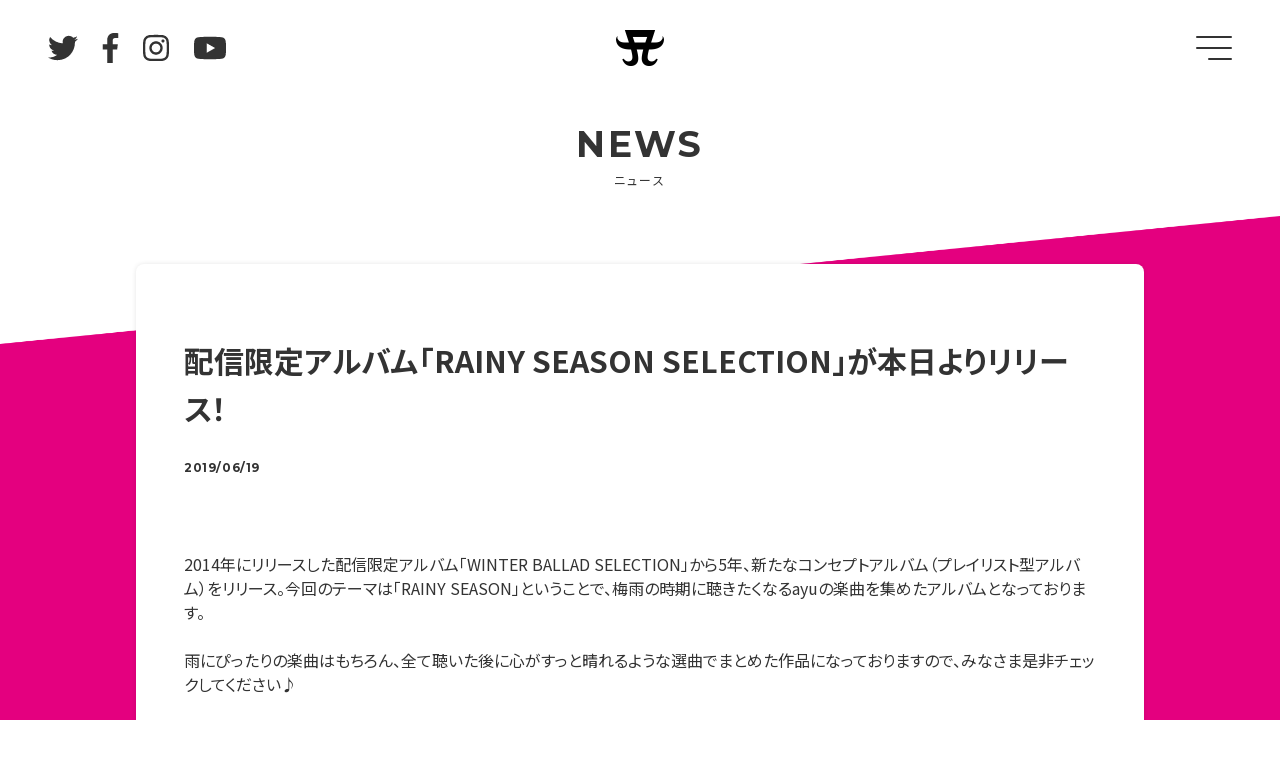

--- FILE ---
content_type: text/html; charset=UTF-8
request_url: https://avex.jp/ayu/news/detail.php?id=1073874
body_size: 10599
content:
<!doctype html>
<!--[if IE 8]><html lang="ja" class="no-js lt-ie9"><![endif]-->
<!--[if gt IE 8]><!--><html lang="ja" class="no-js"><!--<![endif]-->
<head>
<meta charset="utf-8">
<meta http-equiv="X-UA-Compatible" content="IE=edge">
<meta name="description" content="浜崎あゆみの公式サイト。最新情報、CD・DVDのディスコグラフィー、ファンクラブの案内など。">
<meta name="keywords" content="浜崎あゆみ,はまさきあゆみ,浜崎歩,ａｙｕｍｉ,ｈａｍａｓａｋｉ,ＡＹＵＭＩ,ＨＡＭＡＳＡＫＩ,ayumi hamasaki,Ayumi Hamasaki,あゆ,アユ,ayu,エイベックス,avex,AVEX,ａｖｅｘ,ＡＶＥＸ,距愛">
<meta name="format-detection" content="telephone=no">
<meta name="viewport" content="width=device-width, initial-scale=1">

<meta property="og:title" content="配信限定アルバム「RAINY SEASON SELECTION」が本日よりリリース！NEWS | ayumi hamasaki（浜崎あゆみ） official website">
<meta property="og:type" content="website">
<meta property="og:image" content="https://avex.jp/ayu/assets/images/og.png">
<meta property="og:url" content="https://avex.jp/ayu/">
<meta property="og:description" content="浜崎あゆみの公式サイト。最新情報、CD・DVDのディスコグラフィー、ファンクラブの案内など。">
<meta property="og:locale" content="ja_JP">
<meta property="og:site_name" content="配信限定アルバム「RAINY SEASON SELECTION」が本日よりリリース！NEWS | ayumi hamasaki（浜崎あゆみ） official website">
<meta name="twitter:card" content="summary_large_image">

<title>配信限定アルバム「RAINY SEASON SELECTION」が本日よりリリース！NEWS | ayumi hamasaki（浜崎あゆみ） official website</title>

<link rel="stylesheet" href="/ayu/assets/css/common.css">
<link rel="stylesheet" href="/ayu/assets/css/style.css?202504">
<script src="/ayu/assets/js/libs/modernizr.js"></script>
<script>
window.dataLayer = window.dataLayer || [];
function gtag(){dataLayer.push(arguments);}
gtag('js', new Date());

gtag('config', 'AW-827515545');
</script>
<script src="https://avex.jp/avexcopy/copy.js"></script><!-- Google Tag Manager -->
<script>(function(w,d,s,l,i){w[l]=w[l]||[];w[l].push({'gtm.start':
new Date().getTime(),event:'gtm.js'});var f=d.getElementsByTagName(s)[0],
j=d.createElement(s),dl=l!='dataLayer'?'&l='+l:'';j.async=true;j.src=
'https://www.googletagmanager.com/gtm.js?id='+i+dl;f.parentNode.insertBefore(j,f);
})(window,document,'script','dataLayer','GTM-PJC58D');</script>
<!-- End Google Tag Manager -->
</head>
<body>
<!-- Google Tag Manager (noscript) -->
<noscript><iframe src="https://www.googletagmanager.com/ns.html?id=GTM-PJC58D"
height="0" width="0" style="display:none;visibility:hidden"></iframe></noscript>
<!-- End Google Tag Manager (noscript) --><header id="header">
<a href="/ayu/"><img src="/ayu/assets/images/logo2.png" alt="ayumi hamasaki official website" id="logo"></a>
<ul class="list-sns">
<li><a href="https://twitter.com/ayu_19980408" target="_blank"><i class="fab fa-twitter"></i></a></li>
<li><a href="https://www.facebook.com/ayu.official" target="_blank"><i class="fab fa-facebook-f"></i></a></li>
<li><a href="https://www.instagram.com/a.you/" target="_blank"><i class="fab fa-instagram"></i></a></li>
<li><a href="https://www.youtube.com/user/ayu" target="_blank"><i class="fab fa-youtube"></i></a></li>
</ul>
<nav id="nav">
<ul class="nav font">
<li><a href="/ayu/news/">NEWS</a></li>
<li><a href="/ayu/live/">LIVE</a></li>
<li><a href="/ayu/schedule/">MEDIA</a></li>
<li><a href="/ayu/discography/">DISCOGRAPHY</a></li>
<li><a href="/ayu/goods/">GOODS</a></li>
<li><a href="https://global-fc.net/teamayu/lp/?utm_source=art&utm_medium=referral&utm_campaign=100030" target="_blank">FANCLUB</a></li>
</ul>
<ul class="list-sns">
<li><a href="https://twitter.com/ayu_19980408" target="_blank"><i class="fab fa-twitter"></i></a></li>
<li><a href="https://www.facebook.com/ayu.official" target="_blank"><i class="fab fa-facebook-f"></i></a></li>
<li><a href="https://www.instagram.com/a.you/" target="_blank"><i class="fab fa-instagram"></i></a></li>
<li><a href="https://www.youtube.com/user/ayu" target="_blank"><i class="fab fa-youtube"></i></a></li>
</ul>
</nav>
<a class="nav-trigger" href="">
<span></span>
<span></span>
<span></span>
</a>
</header>
<div id="page-contents">

<h1><span class="font">NEWS</span>ニュース</h1>

<div id="contents">
    <section class="content detail">
    <header class="title">
      <h2>配信限定アルバム「RAINY SEASON SELECTION」が本日よりリリース！</h2>
      <p class="date font">2019/06/19</p>
    </header>
    2014年にリリースした配信限定アルバム「WINTER BALLAD SELECTION」から5年、新たなコンセプトアルバム（プレイリスト型アルバム）をリリース。今回のテーマは「RAINY SEASON」ということで、梅雨の時期に聴きたくなるayuの楽曲を集めたアルバムとなっております。<br />
<br />
雨にぴったりの楽曲はもちろん、全て聴いた後に心がすっと晴れるような選曲でまとめた作品になっておりますので、みなさま是非チェックしてください♪<br />
<br />
<img src="https://m.imageimg.net/upload/artist_img/HAMAS/0c2a1f02688686416e0c76b286928c5f97cca17b_5d08a46294b95.png" /><br />
<strong>「RAINY SEASON SELECTION」</strong><br />
ダウンロード価格：2,000円<br />
<br />
01. rainy day<br />
02. SCAR<br />
03. Dolls<br />
04. ever free<br />
05. RAINBOW<br />
06. Pride<br />
07. Together When...<br />
08. fated<br />
09. Sorrows<br />
10. Out of control<br />
11. WORDS<br />
12. July 1st<br />
<br />
ダウンロード・試聴はこちらから<br />
<a href="https://avex.lnk.to/guG4k">https://avex.lnk.to/guG4k</a><br />
&nbsp;  </section>
  <div id="nav-page">
  <a href="javascript:history.back();" class="btn font">BACK</a>
  </div>
  </div>

<nav id="footer-nav" class="pc">
<ul class="font">
<li><a href="/ayu/news/">NEWS</a></li>
<li><a href="/ayu/live/">LIVE</a></li>
<li><a href="/ayu/schedule/">MEDIA</a></li>
<li><a href="/ayu/discography/">DISCOGRAPHY</a></li>
<li><a href="/ayu/goods/">GOODS</a></li>
</ul>
</nav>
<footer id="footer">
<ul class="font list-link">
<li><a href="http://avexnet.jp/contact.php" target="_blank">INQUIRY</a></li>
<li><a href="http://avexnet.jp/policy.php" target="_blank">SITEPOLICY</a></li>
</ul>
<div id="acommoncopy"></div>
</footer>
<!-- Google Code for 01_&#12518;&#12540;&#12470;&#12522;&#12473;&#12488;(&#27996;&#23822;&#12354;&#12422;&#12415;) -->
<!-- Remarketing tags may not be associated with personally identifiable information or placed on pages related to sensitive categories. For instructions on adding this tag and more information on the above requirements, read the setup guide: google.com/ads/remarketingsetup -->
<script type="text/javascript">
/* <![CDATA[ */
var google_conversion_id = 978130199;
var google_conversion_label = "mradCJHKmwcQl6q00gM";
var google_custom_params = window.google_tag_params;
var google_remarketing_only = true;
/* ]]> */
</script>
<script type="text/javascript" src="//www.googleadservices.com/pagead/conversion.js">
</script>
<noscript>
<div style="display:inline;">
<img height="1" width="1" style="border-style:none;" alt="" src="//googleads.g.doubleclick.net/pagead/viewthroughconversion/978130199/?value=0&amp;label=mradCJHKmwcQl6q00gM&amp;guid=ON&amp;script=0"/>
</div>
</noscript>

<!--　2015年7月21日～　-->
<script type="text/javascript">
  (function () {
    var tagjs = document.createElement("script");
    var s = document.getElementsByTagName("script")[0];
    tagjs.async = true;
    tagjs.src = "//s.yjtag.jp/tag.js#site=XpDFrae";
    s.parentNode.insertBefore(tagjs, s);
  }());
</script>
<noscript>
  <iframe src="//b.yjtag.jp/iframe?c=XpDFrae" width="1" height="1" frameborder="0" scrolling="no" marginheight="0" marginwidth="0"></iframe>
</noscript>
<!--　2015年7月21日～　-->

<script type="text/javascript">
/* <![CDATA[ */
var google_conversion_id = 827082856;
var google_custom_params = window.google_tag_params;
var google_remarketing_only = true;
/* ]]> */
</script>
<!-- 20191213 -->
<!-- Global site tag (gtag.js) - Google Ads: 939402631 -->
<script async src="https://www.googletagmanager.com/gtag/js?id=AW-939402631"></script>
<script>
  window.dataLayer = window.dataLayer || [];
  function gtag(){dataLayer.push(arguments);}
  gtag('js', new Date());

  gtag('config', 'AW-939402631');
</script>
<!-- Event snippet for リマーケティングタグ conversion page -->
<script>
  gtag('event', 'conversion', {'send_to': 'AW-939402631/w9NdCKTh_JMBEIfL-L8D'});
</script>
<script async>
ytag({
  "type":"yss_retargeting",
  "config": {
    "yahoo_ss_retargeting_id": "1000250104",
    "yahoo_sstag_custom_params": {
    }
  }
});
</script>
<script async>
ytag({
  "type":"yjad_retargeting",
  "config":{
    "yahoo_retargeting_id": "RWIMUODTXN",
    "yahoo_retargeting_label": "",
    "yahoo_retargeting_page_type": "",
    "yahoo_retargeting_items":[
      {item_id: 'i1', category_id: '', price: '', quantity: ''},
      {item_id: 'i2', category_id: '', price: '', quantity: ''},
      {item_id: 'i3', category_id: '', price: '', quantity: ''}
    ]
  }
});
</script>
<!-- Twitter universal website tag code -->
<script>
!function(e,t,n,s,u,a){e.twq||(s=e.twq=function(){s.exe?s.exe.apply(s,arguments):s.queue.push(arguments);
},s.version='1.1',s.queue=[],u=t.createElement(n),u.async=!0,u.src='//static.ads-twitter.com/uwt.js',
a=t.getElementsByTagName(n)[0],a.parentNode.insertBefore(u,a))}(window,document,'script');
// Insert Twitter Pixel ID and Standard Event data below
twq('init','nup0h');
twq('track','PageView');
</script>
<!-- End Twitter universal website tag code -->
<!-- 20191213 -->
<script type="text/javascript" src="//www.googleadservices.com/pagead/conversion.js">
</script>
<noscript>
<div style="display:inline;">
<img height="1" width="1" style="border-style:none;" alt="" src="//googleads.g.doubleclick.net/pagead/viewthroughconversion/827082856/?guid=ON&amp;script=0"/>
</div>
</noscript>

<script src="//ajax.googleapis.com/ajax/libs/jquery/1.11.2/jquery.min.js"></script>
<script>window.jQuery || document.write('<script src="../assets/js/libs/jquery.min.js"><\/script>')</script>
<script src="../assets/js/common.min.js"></script>
<script src="../assets/js/scripts.min.js"></script>
<script src="../assets/js/libs/fontawesome-all.min.js"></script>

</div>
</body>
</html>


--- FILE ---
content_type: text/css
request_url: https://avex.jp/ayu/assets/css/style.css?202504
body_size: 22993
content:
/* ==========================================================================
 *
 * Mobile Devices
 *
 * -------------------------------------------------------------------------- */
body {
  -webkit-font-feature-settings: 'palt';
  background-color: white;
  color: #333;
  font-feature-settings: 'palt';
  font-size: 14px;
  line-height: 1.5rem;
}

a {
  color: #e4007f;
  text-decoration: none;
}

a.btn {
  -webkit-transition: all .6s ease-in-out;
  background-color: white;
  border: 1px solid #333;
  border-radius: 1.125rem;
  color: #333;
  display: inline-block;
  font-size: 12px;
  letter-spacing: .05em;
  padding: .3125rem 1.0625rem;
  text-align: center;
  text-decoration: none;
  transition: all .6s ease-in-out;
  white-space: nowrap;
}

hr {
  border-bottom: 1px solid rgba(230, 230, 230, 0.5);
  margin: 1.5rem 0;
}

.bold {
  font-weight: bold;
}

.pc {
  display: none;
}

.mt {
  margin-top: 1.5rem;
}

.mb {
  margin-bottom: 1.5rem;
}

.ml {
  margin-left: 5%;
}

.mr {
  margin-right: 5%;
}

::-moz-selection {
  background-color: rgba(228, 0, 127, 0.2);
  color: #333;
}

::selection {
  background-color: rgba(228, 0, 127, 0.2);
  color: #333;
}

::-moz-selection {
  background-color: rgba(228, 0, 127, 0.2);
  color: #333;
}

/* Header - Mobile -
   ========================================================================== */
#header {
  -ms-flex-align: center;
  -ms-flex-pack: center;
  -webkit-box-align: center;
  -webkit-box-pack: center;
  -webkit-transition: all .6s ease-in-out;
  align-items: center;
  background-color: white;
  display: -webkit-box;
  display: -ms-flexbox;
  display: flex;
  height: 4.5rem;
  justify-content: center;
  position: fixed;
  text-align: center;
  transition: all .6s ease-in-out;
  width: 100%;
  z-index: 4;
}

#header a {
  display: block;
  position: relative;
}

#header.active {
  -webkit-box-shadow: 0 0 5px rgba(0, 0, 0, 0.1);
  box-shadow: 0 0 5px rgba(0, 0, 0, 0.1);
}

#header .logo2 {
  -webkit-transition: all .6s ease-in-out;
  left: 0;
  opacity: 0;
  position: absolute;
  top: 0;
  transition: all .6s ease-in-out;
  width: 3rem;
}

#header > .list-sns {
  display: none;
}

#header .nav-trigger {
  position: absolute;
}

#logo {
  -webkit-transition: all .6s ease-in-out;
  transition: all .6s ease-in-out;
  width: 3rem;
}

#home #logo {
  display: none;
}

#header.active #logo {
  display: inherit;
}

#nav {
  -webkit-transform: translateX(100%);
  -webkit-transition: all .6s ease-in-out;
  background-color: #000;
  height: 100vh;
  padding-top: 4.5rem;
  position: fixed;
  right: 0;
  top: 0;
  transform: translateX(100%);
  transition: all .6s ease-in-out;
  width: 100%;
}

#nav.active {
  -webkit-transform: translateX(0);
  transform: translateX(0);
}

#nav .list-sns a {
  color: #e4007f;
}

.nav li {
  letter-spacing: .2em;
  padding: .75rem 0;
}

.nav-trigger {
  -webkit-transition: all .6s ease-in-out;
  height: 1.5rem;
  position: absolute;
  right: 5%;
  top: 1.5rem;
  transition: all .6s ease-in-out;
  width: 2.25rem;
}

.nav-trigger span {
  -webkit-transition: all .6s ease-in-out;
  background-color: #333;
  border-radius: 1px;
  height: 2px;
  left: 0;
  position: absolute;
  transition: all .6s ease-in-out;
  width: 100%;
}

.nav-trigger span:nth-of-type(1) {
  top: 0;
}

.nav-trigger span:nth-of-type(2) {
  top: 11px;
}

.nav-trigger span:nth-of-type(3) {
  bottom: 0;
  left: .75rem;
  width: 1.5rem;
}

.nav-trigger.active span {
  background-color: white;
}

.nav-trigger.active span:nth-of-type(1) {
  -webkit-transform: translateY(11px) rotate(45deg);
  transform: translateY(11px) rotate(45deg);
}

.nav-trigger.active span:nth-of-type(2) {
  -webkit-transform: translateY(11px) rotate(-45deg);
  top: 0;
  transform: translateY(11px) rotate(-45deg);
}

.nav-trigger.active span:nth-of-type(3) {
  opacity: 0;
}

#home .nav-trigger span {
  background-color: white;
}

#home #header {
  background-color: transparent;
}

#home #header.active {
  background-color: white;
}

#home #header.active .logo2 {
  opacity: 1;
}

#home #header.active #logo {
  opacity: 0;
}

#home #header.active .nav-trigger span {
  background-color: #333;
}

/* Contents - Mobile -
   ========================================================================== */
.content {
  background-color: #fff;
  margin: 0 auto;
  padding: 1.5rem 5%;
  text-align: center;
}

.list-sns {
  -ms-flex-pack: center;
  -webkit-box-pack: center;
  display: -webkit-box;
  display: -ms-flexbox;
  display: flex;
  font-size: 30px;
  justify-content: center;
  padding: 1.5rem 0;
}

.list-sns li {
  padding: 0 .75rem;
}

.list-sns a {
  color: #333;
}

.title h2 .character {
  height: 24px;
  vertical-align: initial;
}

#home .character {
  height: 16px;
}

/* home */
#cover {
  -ms-flex-align: center;
  -ms-flex-pack: center;
  -webkit-box-align: center;
  -webkit-box-pack: center;
  align-items: center;
  background-color: #e4007f;
  display: -webkit-box;
  display: -ms-flexbox;
  display: flex;
  height: 100vh;
  justify-content: center;
  left: 0;
  position: fixed;
  top: 0;
  width: 100%;
  z-index: 5;
}

#cover img {
  display: block;
  width: 6rem;
}

#cover.hide {
  display: none;
}

#bg-movie {
  background: url(https://img.youtube.com/vi/4Esf6BvqU50/maxresdefault.jpg) center center no-repeat;
  background-size: cover;
  left: 0;
  padding-top: 69.0625%;
  position: fixed;
  top: 0;
  width: 100%;
  z-index: 1;
}

#bg-movie:after {
  background-color: rgba(0, 0, 0, 0.3);
  content: '';
  display: block;
  height: 100%;
  left: 0;
  position: absolute;
  top: 0;
  width: 100%;
}

#bg-movie .player-wrapper {
  -webkit-transform: translate(-50%, -50%);
  left: 50%;
  position: absolute;
  top: 50%;
  transform: translate(-50%, -50%);
}

#home-contents {
  background: url(../images/bg-top2.png) center 14rem no-repeat;
  background-size: 1200px auto;
  padding-top: 14rem;
  position: relative;
  z-index: 3;
}

#promo {
  margin: 0 auto;
  position: relative;
  text-align: center;
  width: 90%;
}

#promo > a img {
  -webkit-box-shadow: 0 0 5px rgba(0, 0, 0, 0.1);
  box-shadow: 0 0 5px rgba(0, 0, 0, 0.1);
}

#banner {
  position: relative;
}

#banner .swiper-slide {
  width: auto;
}

#banner li {
  padding: 0 .75rem;
}

#banner img {
  height: 4.5rem;
  max-width: none;
}

#banner a {
  border-radius: 3px;
  display: block;
  overflow: hidden;
}

h1,
h2 {
  font-size: 12px;
  letter-spacing: .2em;
  padding: 1.5rem 0;
  text-align: center;
}

h1 span,
h2 span {
  display: block;
  font-size: 36px;
  line-height: 2.25rem;
  padding: .375rem 0;
}

h1.multiple span,
h2.multiple span {
  padding: 0;
}

.list-news {
  padding-bottom: 2.25rem;
  text-align: left;
}

.list-news li {
  margin-bottom: 1.5rem;
  overflow: hidden;
  padding-left: 4.5rem;
  position: relative;
}

.list-news li:last-child {
  margin-bottom: 0;
}

.list-news span {
  font-size: 12px;
  letter-spacing: .1em;
  margin-right: .75rem;
}

.list-news .new {
  background-color: #e4007f;
  border-radius: 100%;
  color: #fff;
  font-size: 12px;
  height: 3rem;
  left: 0;
  line-height: 3rem;
  position: absolute;
  text-align: center;
  top: 0;
  width: 3rem;
}

.list-news a,
.list-news .txt {
  border-bottom: 1px solid rgba(230, 230, 230, 0.5);
  color: #333;
  display: block;
  overflow: hidden;
  padding-bottom: 1.4375rem;
  text-overflow: ellipsis;
  white-space: nowrap;
}

#home .list-live figure {
  background: #000;
}

.list-live figure {
  border: 1px solid rgba(230, 230, 230, 0.5);
  border-radius: 8px;
  padding: 1.4375rem 0;
}

.list-live figure img {
  max-height: 7.5rem;
  max-width: none;
}

.list-live dl {
  padding: 1.5rem 0 2.25rem;
  text-align: left;
}

.list-live dt {
  font-size: 18px;
  font-weight: bold;
  padding-bottom: 1.5rem;
}

.list-live dd {
  font-size: 14px !important;
}

.list-live dd span {
  font-size: 14px !important;
}

.list-video {
  background-color: #fff;
  padding: 3rem 5% 1.5rem;
}

.list-video li {
  border-radius: 8px;
  overflow: hidden;
  padding-top: 56.25%;
  position: relative;
  width: 100%;
}

.list-video iframe {
  height: 100% !important;
  position: absolute;
  right: 0;
  top: 0;
  width: 100% !important;
}

#home .release .price {
  margin-bottom: 1.5rem;
}

#home .release .wrap {
  margin-bottom: 1.5rem;
}

#home .list-buy {
  margin-bottom: 1.5rem;
}

.link {
  color: #333;
  line-height: 3rem;
}

.link .fa-chevron-right {
  margin-left: .375rem;
}

/* 2nd */
#page-contents {
  padding-top: 4.5rem;
  position: relative;
}

#nav-sub,
#nav-page {
  -ms-flex-pack: center;
  -ms-flex-wrap: wrap;
  -webkit-box-pack: center;
  display: -webkit-box;
  display: -ms-flexbox;
  display: flex;
  flex-wrap: wrap;
  font-size: 12px;
  justify-content: center;
  margin: 0 auto;
  padding-bottom: 1.5rem;
  width: 90%;
}

#nav-sub li,
#nav-page li {
  letter-spacing: .05em;
  padding: 0 .75rem;
}

#nav-sub a,
#nav-page a {
  color: #333;
}

#nav-sub .on,
#nav-page .on {
  color: #e4007f;
}

.list-media li {
  border-bottom: 1px solid rgba(230, 230, 230, 0.5);
  padding: .75rem 0;
}

.list-media span {
  color: #e4007f;
  font-size: 12px;
  letter-spacing: .1em;
  margin-right: .75rem;
}

.list-media a {
  color: #333;
  display: block;
}

/* detail */
.detail {
  text-align: left;
}

.detail a {
  text-decoration: underline;
}

.thumbnail {
  text-align: center;
}

.title {
  margin-bottom: 3rem;
  text-align: left;
}

.title h2 {
  font-size: 24px;
  font-weight: bold;
  letter-spacing: 0;
  line-height: 1.875rem;
  padding: 0;
  text-align: left;
}

.title .date {
  font-size: 12px;
  letter-spacing: .05em;
  margin-top: 1.5rem;
}

.title .text {
  margin-top: 1.5rem;
}

.back {
  color: #333;
  display: block;
  line-height: 3rem;
  margin-top: 3rem;
}

.back .fa-chevron-left {
  margin-right: .375rem;
}

.scroll {
  overflow: auto;
  white-space: nowrap;
}

.scroll table {
  border-collapse: collapse;
  font-size: 12px;
  margin: 1.5rem 0;
  width: 100%;
}

th {
  background-color: #f2f2f2;
}

th,
td {
  border: 1px solid rgba(230, 230, 230, 0.5);
  padding: .375rem;
}

.release .main {
  padding-top: 1.5rem;
  text-align: left;
}

.release h3 {
  font-size: 24px;
  font-weight: bold;
  line-height: 2.25rem;
  padding: .375rem 0;
}

.release p.cap {
  font-weight: bold;
  /*font-size: 12px;*/
  padding: .75rem 0 0 0;
}

.release p.text {
  font-size: 15px;
  font-weight: bold;
  margin-bottom: 1.5rem;
  text-align: justify;
  text-justify: inter-ideograph;
}

.release .price {
  font-weight: bold;
  margin-bottom: 2.25rem;
}

.release h4 {
  font-weight: bold;
  margin-bottom: 1rem;
}

.release .subTxt {
  font-weight: bold;
}

.release ol {
  font-size: 14px;
  margin-bottom: 1.5rem;
}

.release ul {
  font-size: 14px;
  margin-bottom: 1.5rem;
}

.release .fa-youtube {
  margin-left: .75rem;
}

.release .wrap {
  margin-bottom: 7.5rem;
}

.list-buy {
  display: -webkit-box;
  display: -ms-flexbox;
  display: flex;
  margin-bottom: 3rem;
}

.list-buy li {
  -ms-flex-align: center;
  -webkit-box-align: center;
  align-items: center;
  display: -webkit-box;
  display: -ms-flexbox;
  display: flex;
  margin-right: .75rem;
}

.list-buy li:last-child {
  margin-right: 0;
}

.note {
  background-color: #f2f2f2;
  margin-top: 1.5rem;
  padding: .75rem;
}

.profile img {
  margin-bottom: 1.5rem;
  width: 100%;
}

.profile h2 {
  border-bottom: 1px solid rgba(230, 230, 230, 0.5);
  font-size: 24px;
  font-weight: bold;
  letter-spacing: .1em;
  line-height: 2.25rem;
  text-align: center;
}

.profile h2 span {
  display: block;
  font-size: 12px;
  letter-spacing: .6em;
}

.profile .list-sns {
  -ms-flex-pack: center;
  -webkit-box-pack: center;
  display: -webkit-box;
  display: -ms-flexbox;
  display: flex;
  font-size: 24px;
  justify-content: center;
  padding: 1.5rem 0;
}

.profile .list-sns li {
  margin: 0 .75rem;
}

.profile .list-sns a {
  color: #333;
}

.profile p {
  margin-bottom: 1.5rem;
}

/* archive */
.list-image {
  margin: 0 auto;
  width: 90%;
}

.list-image li {
  padding-bottom: 1.5rem;
}

.list-image a {
  -ms-flex-align: start;
  -webkit-box-align: start;
  align-items: flex-start;
  color: #333;
  display: -webkit-box;
  display: -ms-flexbox;
  display: flex;
}

.list-image figure {
  -ms-flex-negative: 0;
  background-color: #f2f2f2;
  flex-shrink: 0;
  height: 6rem;
  position: relative;
  width: 6rem;
}

.list-image figure img {
  -o-object-fit: contain;
  height: 100%;
  object-fit: contain;
  width: 100%;
}

.list-image dl {
  padding-left: 1.5rem;
}

.list-image dt {
  font-weight: bold;
  padding-bottom: 1.5rem;
}

.list-image dd {
  font-size: 12px;
}

/*disco*/
.player {
  background-color: #000;
  border-radius: .75rem;
  display: inline-block;
  height: 16px;
  margin-left: .75rem;
  vertical-align: middle;
}

.player input {
  display: block;
}

iframe {
  max-width: 100%;
}

.discography .wrap .sub p {
  display: none;
}

.discography .content {
  margin-top: 4.5rem;
}

.discography #product_1017087,
.discography #product_1016879 {
  margin-top: -4.5rem;
  padding-top: 4.5rem;
}

/*shop,download*/
.list-shop {
  -ms-flex-align: center;
  -ms-flex-pack: center;
  -webkit-box-align: center;
  -webkit-box-pack: center;
  align-items: center;
  background-color: transparent;
  border: none;
  display: -webkit-box;
  display: -ms-flexbox;
  display: flex;
  justify-content: center;
  min-height: 100vh;
  overflow-x: visible;
}

.list-shop ul {
  -ms-flex-pack: center;
  -ms-flex-wrap: wrap;
  -webkit-box-pack: center;
  display: -webkit-box;
  display: -ms-flexbox;
  display: flex;
  flex-wrap: wrap;
  justify-content: center;
}

.list-shop li {
  padding: .75rem .375rem;
  text-align: center;
}

.list-shop li .list-shop-linkfire {
  background: url(../images/btn_download.jpg) 0 0 no-repeat;
  background-size: contain;
  display: block;
  font-size: 0;
  height: 45px;
  padding: 0;
  width: 190px;
}

.list-shop li .list-shop-linkfire:active, .list-shop li .list-shop-linkfire:hover {
  background-image: url(../images/btn_download-hover.jpg);
}

@media only screen and (min-width: 600px) {
  .list-shop li .list-shop-linkfire {
    -webkit-transition: background-image .6s;
    transition: background-image .6s;
  }
}

.venoframe {
  display: inline-block;
  max-width: 1008px;
}

/* Footer - Mobile -
   ========================================================================== */
#footer-nav {
  position: relative;
  z-index: 2;
}

#footer {
  background-color: #004cad;
  position: relative;
  text-align: center;
  z-index: 2;
}

.list-link {
  -ms-flex-pack: center;
  -webkit-box-pack: center;
  display: -webkit-box;
  display: -ms-flexbox;
  display: flex;
  font-size: 10px;
  justify-content: center;
  padding: .75rem 0;
}

.list-link li {
  margin: 0 .75rem;
}

.list-link a {
  color: #fff;
}

.vbox-container {
  overflow: hidden;
}

/* ==========================================================================
 *
 * Desktops
 *
 * -------------------------------------------------------------------------- */
@media only screen and (min-width: 1030px) {
  body {
    font-size: 16px;
  }
  a:hover {
    text-decoration: underline;
  }
  a:hover img {
    opacity: .8;
    text-decoration: none;
  }
  a:hover.btn {
    border-color: #e4007f;
    color: #e4007f;
    text-decoration: none;
  }
  .sp {
    display: none;
  }
  .pc {
    display: block;
  }
  /* Header - Desktop -
   ========================================================================== */
  #header {
    height: 6rem;
  }
  #header > .list-sns {
    display: -webkit-box;
    display: -ms-flexbox;
    display: flex;
    left: 3rem;
    position: absolute;
  }
  #header > .list-sns li {
    padding: 0 1.5rem 0 0;
  }
  .nav-trigger {
    right: 3rem;
    top: 2.25rem;
  }
  /* Contents - Desktop -
   ========================================================================== */
  #contents {
    background: url(../images/bg-top.png) center top no-repeat;
    background-size: 100% auto;
    padding-top: 3rem;
  }
  .content {
    -webkit-box-shadow: 0 0 5px rgba(0, 0, 0, 0.1);
    border-radius: 8px;
    box-shadow: 0 0 5px rgba(0, 0, 0, 0.1);
    margin-bottom: 12rem;
    padding: 4.5rem 3rem 3rem;
    width: 1008px;
  }
  #home .content {
    background-color: rgba(255, 255, 255, 0.95);
  }
  .list-sns a {
    -webkit-transition: all .6s ease-in-out;
    transition: all .6s ease-in-out;
  }
  .list-sns a:hover {
    color: #e4007f;
  }
  /* home */
  #bg-movie {
    height: 100vh;
    padding-top: 0;
  }
  #home-contents {
    background-position: center 38rem;
    background-size: 100% auto;
    padding-top: 38rem;
  }
  #home-contents .wrap {
    margin-bottom: 0;
  }
  #home .content {
    padding-top: 1.5rem;
  }
  #promo {
    -ms-flex-align: center;
    -ms-flex-pack: justify;
    -webkit-box-align: center;
    -webkit-box-pack: justify;
    align-items: center;
    display: -webkit-box;
    display: -ms-flexbox;
    display: flex;
    justify-content: space-between;
    margin: auto;
    max-width: 1008px;
  }
  #promo > a {
    -ms-flex-negative: 0;
    -webkit-box-shadow: 0 0 5px rgba(0, 0, 0, 0.1);
    box-shadow: 0 0 5px rgba(0, 0, 0, 0.1);
    flex-shrink: 0;
  }
  #promo > a img {
    width: 37.5rem;
  }
  #promo > a:hover img {
    opacity: 1;
  }
  #promo .list-sns {
    -ms-flex-pack: end;
    -webkit-box-pack: end;
    justify-content: flex-end;
  }
  #promo .list-sns li {
    padding: 0 0 0 1.5rem;
  }
  #banner {
    margin: 0 auto;
    padding: 3rem 0;
    position: relative;
    width: 1008px;
  }
  #banner li {
    padding: 0 1.125rem;
  }
  #banner img {
    height: 6rem;
  }
  #banner a {
    border-radius: 4px;
  }
  h2.multiple span {
    padding: .375rem 0;
  }
  .btn-banner {
    -webkit-transform: translateY(-50%);
    cursor: pointer;
    font-size: 30px;
    line-height: 3rem;
    position: absolute;
    text-align: center;
    top: 50%;
    transform: translateY(-50%);
    width: 3rem;
  }
  .btn-banner:hover {
    color: #e4007f;
  }
  .banner-prev {
    left: -4.5rem;
  }
  .banner-next {
    right: -4.5rem;
  }
  .list-news li {
    font-size: 14px;
  }
  .list-news span {
    font-size: 12px;
  }
  .list-news a:hover {
    color: #e4007f;
  }
  #home-live {
    background: url(../images/bg-top3.png) center top no-repeat;
    background-size: 100% auto;
    margin-top: 5%;
    padding-bottom: 5%;
  }
  #home-release {
    background: url(../images/bg-top.png) center 9rem no-repeat;
    background-size: 100% auto;
    margin-top: 5%;
    padding-bottom: 5%;
  }
  .list-live li {
    -ms-flex-align: start;
    -webkit-box-align: start;
    align-items: flex-start;
    display: -webkit-box;
    display: -ms-flexbox;
    display: flex;
  }
  .list-live figure {
    -ms-flex-negative: 0;
    flex-shrink: 0;
    padding: 1.8125rem 0;
    width: 27rem;
  }
  .list-live figure img {
    max-height: 11.25rem;
  }
  .list-live .txt {
    -ms-flex-positive: 1;
    -webkit-box-flex: 1;
    flex-grow: 1;
    padding-left: 3rem;
    text-align: left;
  }
  .list-live dl {
    padding: 0 0 2.25rem;
  }
  .list-video {
    background-color: transparent;
    margin: 0 auto;
    padding: 0 0 1.5rem;
    /*width: 1008px;*/
  }
  .list-video li {
    -webkit-box-shadow: 0 0 5px rgba(0, 0, 0, 0.1);
    box-shadow: 0 0 5px rgba(0, 0, 0, 0.1);
    height: 31.5rem;
    padding: 0;
  }
  .link:hover {
    color: #e4007f;
    text-decoration: none;
  }
  .link:hover .fa-chevron-right {
    -webkit-transition: all .6s ease-in-out;
    margin-left: .6rem;
    transition: all .6s ease-in-out;
  }
  /* 2nd */
  #page-contents {
    padding-top: 6rem;
  }
  #nav-sub,
  #nav-page {
    width: 1008px;
  }
  #nav-sub a:hover,
  #nav-page a:hover {
    color: #e4007f;
    text-decoration: none;
  }
  #nav-page {
    padding-top: 1.5rem;
  }
  .list-media li {
    overflow: hidden;
    padding: 1.5rem 0;
    text-overflow: ellipsis;
    white-space: nowrap;
  }
  .list-media span {
    font-size: 14px;
  }
  .list-media .tag {
    background-color: #f2f2f2;
    display: inline-block;
    font-size: 12px;
    text-align: center;
    width: 80px;
  }
  .list-media a {
    display: inline-block;
  }
  .list-media a:hover {
    color: #e4007f;
    text-decoration: none;
  }
  .release h3 {
    padding: 0;
  }
  .release ol {
    margin-bottom: 1.5rem;
  }
  .wrap {
    display: -webkit-box;
    display: -ms-flexbox;
    display: flex;
  }
  .wrap .sub {
    margin-right: 3rem;
    width: 27rem;
  }
  .discography .wrap .sub p {
    display: inherit;
    margin-top: 2rem;
  }
  .discography .content {
    margin-top: 6rem;
  }
  .discography #product_1017087,
  .discography #product_1016879 {
    margin-top: -6rem;
    padding-top: 6rem;
  }
  .txt1 img {
    display: none;
  }
  .wrap .main {
    -ms-flex: 1;
    -webkit-box-flex: 1;
    flex: 1;
    padding-top: 0;
  }
  .profile h2 {
    font-size: 36px;
    line-height: 3rem;
    text-align: left;
  }
  .profile h2 span {
    display: inline;
    margin-left: 1.5rem;
  }
  .profile .list-sns {
    -ms-flex-pack: start;
    -webkit-box-pack: start;
    justify-content: flex-start;
  }
  .profile .list-sns a:hover {
    color: #e4007f;
  }
  .scroll {
    overflow: auto;
    white-space: inherit;
  }
  /* detail */
  .title {
    margin-bottom: 4.5rem;
  }
  .title h2 {
    font-size: 30px;
    line-height: 3rem;
  }
  /* archive */
  .list-image {
    -ms-flex-wrap: wrap;
    display: -webkit-box;
    display: -ms-flexbox;
    display: flex;
    flex-wrap: wrap;
    width: 1008px;
  }
  .list-image li {
    width: 50%;
  }
  .list-image li:nth-child(2n+1) {
    padding-right: .75rem;
  }
  .list-image li:nth-child(2n) {
    padding-left: .75rem;
  }
  .list-image a {
    -webkit-box-shadow: 0 0 5px rgba(0, 0, 0, 0.1);
    background-color: white;
    border-radius: 8px;
    box-shadow: 0 0 5px rgba(0, 0, 0, 0.1);
    padding: 1.5rem;
  }
  .list-image a:hover {
    color: #e4007f;
    text-decoration: none;
  }
  .list-image figure {
    height: 10.5rem;
    width: 10.5rem;
  }
  /* Footer - Desktop -
   ========================================================================== */
  #footer-nav {
    background-color: #fff;
    padding: 3.75rem 0;
  }
  #footer-nav ul {
    -ms-flex-pack: center;
    -webkit-box-pack: center;
    display: -webkit-box;
    display: -ms-flexbox;
    display: flex;
    justify-content: center;
  }
  #footer-nav li {
    padding: 0 1rem;
  }
  #footer-nav a {
    color: #333;
    letter-spacing: .05em;
  }
  #home #footer-nav {
    margin-top: -1.5rem;
  }
}

/* ==========================================================================
 *
 * Print
 *
 * -------------------------------------------------------------------------- */
@media print {
  * {
    -webkit-box-shadow: none !important;
    background: transparent !important;
    border-color: black !important;
    box-shadow: none !important;
    color: black !important;
    text-shadow: none !important;
  }
  #nav,
  .nav-trigger,
  .nav,
  .foot-col,
  .sns,
  #pagetop {
    display: none;
  }
  #footer::after {
    content: '';
  }
}


--- FILE ---
content_type: text/javascript
request_url: https://avex.jp/ayu/assets/js/scripts.min.js
body_size: 1995
content:
var tag=document.createElement("script");tag.src="https://www.youtube.com/iframe_api";var firstScriptTag=document.getElementsByTagName("script")[0];firstScriptTag.parentNode.insertBefore(tag,firstScriptTag);var $doc=$(document),API_READY="API_READY",yLoaded=!1;function onYouTubeIframeAPIReady(){yLoaded=!0,$doc.trigger(API_READY)}$(function(){function e(e){resize(e)}function t(e){new YT.Player(a,{height:"100%",width:"100%",playerVars:{loop:1,playlist:s[0],iv_load_policy:3,modestbranding:1,playsinline:1,controls:0,rel:0,showinfo:0},videoId:s[0],events:{onReady:l,onStateChange:d}})}var n,o=$(window),i=$("#cover"),a="bg-player",r=$("#bg-movie"),c=r.find(".player-wrapper"),s=["lsOiR34FTNg"],l=function(e){e.target.mute(),e.target.playVideo()},d=function(e){e.data==YT.PlayerState.PLAYING&&(clearTimeout(n),i.fadeOut(300,function(e){}))};hide=function(e){i.fadeOut(300,function(e){})},resize=function(e){var t=640/360,n=r.width(),o=r.outerHeight();t<n/o?(c.width(n),c.height(n*t)):(c.height(o),c.width(o*t))},yLoaded&&t(),$doc.on(API_READY,t),o.on("load",e),o.on("resize",resize),n=setTimeout(hide,4e3)}),$(".nav-trigger").on("click",function(){return $(this).toggleClass("active"),$("#nav").toggleClass("active"),!1}),$("a[href^=#]").click(function(){var e=$(this).attr("href"),e=$("#"===e||""===e?"html":e).offset().top;return $("body,html").animate({scrollTop:e},400,"swing"),!1}),$(function(){var t=$(window),n=$("#header");scroll=function(e){0<t.scrollTop()?n.addClass("active"):n.removeClass("active")},scroll(),t.on("scroll",scroll)}),$(function(){var t=new Swiper("#banner .swiper-container",{loop:!0,speed:600,slidesPerView:"auto",centeredSlides:!0});$(".banner-prev").on("click",function(e){t.slidePrev()}),$(".banner-next").on("click",function(e){t.slideNext()})}),$(".modal").venobox({}),function(e,n){e.___gcfg={lang:"ja"};var o,i=n.getElementsByTagName("script")[0],e=function(e,t){n.getElementById(t)||((o=n.createElement("script")).src=e,t&&(o.id=t),i.parentNode.insertBefore(o,i))};e("//platform.twitter.com/widgets.js","twitter-wjs"),e("//connect.facebook.net/ja_JP/all.js#xfbml=1","facebook-jssdk")}(this,document);